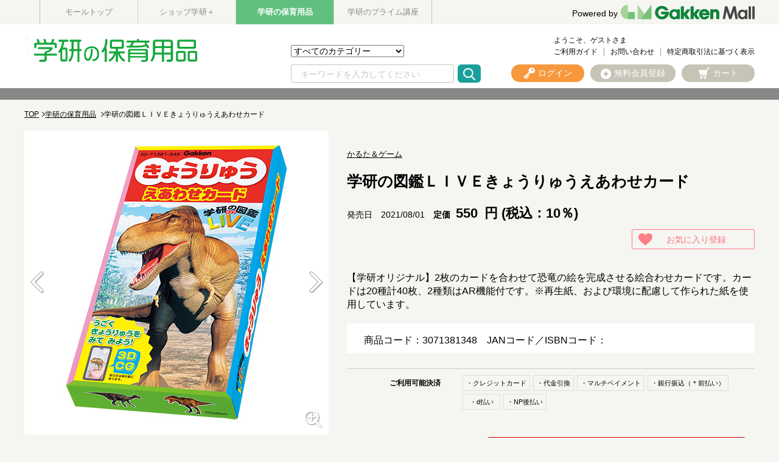

--- FILE ---
content_type: text/html;charset=UTF-8
request_url: https://gakken-mall.jp/ec/pro/disp/2/3071381348
body_size: 54925
content:
<!DOCTYPE html>
<html xmlns="http://www.w3.org/1999/xhtml" xml:lang="ja" lang="ja">
<head prefix="og: http://ogp.me/ns# fb: http://ogp.me/ns/fb# article: http://ogp.me/ns/article#">
	<meta charset="utf-8" />
	<meta http-equiv="X-UA-Compatible" content="IE=Edge" />

       </head><BODY>
	<title>かるた＆ゲーム|学研の図鑑ＬＩＶＥきょうりゅうえあわせカード|学研の保育用品</title>
		<!--<span id="metaDefKeywordIf">
		<meta name="keywords" content="商品詳細のデフォルトキーワード" />
	</span>
	<span id="metaDefDescriptionIf">
		<meta name="description" content="商品詳細のデフォルトディスクリプション" />
	</span>-->
	<meta content="かるた＆ゲーム|学研の図鑑ＬＩＶＥきょうりゅうえあわせカード|学研の保育用品-学研モール" property="og:title" />
	<meta property="og:type" content="website" />
	<meta content="https://gakken-mall.jp/ec/pro/disp/2/3071381348" property="og:url" />
	<meta content="https://gakken-mall.jp/ec/img/images_ResizeImage/348/3071381348_M_s.jpg" property="og:image" />
	<meta content="学研モール" property="og:site_name" />
	<meta content="かるた＆ゲーム 学研の図鑑ＬＩＶＥきょうりゅうえあわせカード 【学研オリジナル】2枚のカードを合わせて恐竜の絵を完成させる絵合わせカードです。カードは20種計40枚、2種類はAR機能付です。※再生紙、および環境に配慮して作られた紙を使用しています。" property="og:description" />
	<meta property="robots" content="index, follow" />
	<link href="https://gakken-mall.jp/ec/mirai/pro/disp/2/3071381348" rel="canonical" />
	<span id="metaSystemIf">
	<meta content="かるた＆ゲーム / かるた＆ゲーム 学研の図鑑ＬＩＶＥきょうりゅうえあわせカード" name="keywords" /><meta content="かるた＆ゲーム 学研の図鑑ＬＩＶＥきょうりゅうえあわせカード 【学研オリジナル】2枚のカードを合わせて恐竜の絵を完成させる絵合わせカードです。カードは20種計40枚、2種類はAR機能付です。※再生紙、および環境に配慮して作られた紙を使用しています。" name="description" />
	</span>
	
	<meta name="viewport" content="width=1300" />
	<link rel="shortcut icon" type="image/vnd.microsoft.icon" href="/images/favicon.ico" />
	<link rel="icon" href="/images/favicon.ico" />

	<link href="/ec/css/style.css" rel="stylesheet" media="all" />

<!--[if lt IE 9]>
    <script src="js/html5shiv.min.js"></script>
<![endif]-->
<!--[if (gte IE 6)&(lte IE 8)]>
  <script src="js/selectivizr-min.js"></script>
<![endif]-->
<script type="text/javascript">
	var commonPath = "./";
</script>

<!-- 2016/12/08 INSERT START -->
<meta http-equiv="Content-Style-Type" content="text/css" />
<meta http-equiv="Content-Script-Type" content="text/javascript" />
<!-- 	<link rel="stylesheet" type="text/css" href="/ec/css/custmize/style.css" media="screen,print" /> -->
<script type="text/javascript" src="/ec/js/jquery-1.8.3.min.js"></script>
<link rel="stylesheet" href="/ec/css/validationEngine.jquery.css" type="text/css" />
<!-- 2016/12/08 INSERT END -->


<div id="fb-root"></div>
<script id="twitter-wjs" src="https://platform.twitter.com/widgets.js"></script>
<script id="facebook-jssdk" src="//connect.facebook.net/ja_JP/sdk.js#xfbml=1&amp;version=v2.9"></script>

<!-- Googleサーチエンジンが検索する構造化データ -->
<script type="application/ld+json">[
{
"@context": "https://schema.org/",
"@type": "Product",
"name": "学研の図鑑ＬＩＶＥきょうりゅうえあわせカード",
"image": ["https://gakken-mall.jp/ec/img/images_ResizeImage/348/3071381348_M_m.jpg"],
"offers": {
"@type": "Offer",
"priceCurrency": "JPY",
"price": 550.00
}
}
]</script>

 <script>(function(d, s, id) {
  var js, fjs = d.getElementsByTagName(s)[0];
  if (d.getElementById(id)) return;
  js = d.createElement(s); js.id = id;
  js.src = "//connect.facebook.net/ja_JP/sdk.js#xfbml=1&version=v2.9";
  fjs.parentNode.insertBefore(js, fjs);
}(document, 'script', 'facebook-jssdk'));</script>
	
		
	<script type="text/javascript" src="/ec/js/jquery.min.js"></script>
	<script type="text/javascript" src="/ec/js/jquery-ui.min.js"></script>
	<script type="text/javascript" src="/ec/js/jquery.colorbox-min.js"></script>
	<script type="text/javascript" src="/ec/js/shopHeader.js"></script>
	<script type="text/javascript" src="/ec/js/JSDataCheck.js"></script>
	<link href="/ec/shop2/css/shopstyle.css" rel="stylesheet" />

	<div id="appBody">
	<!-- #####　ヘッダ　開始　##### -->
	<header class="global">
		 
	<!-- Google Tag Manager -->
	<noscript><iframe id="gTag" src="//www.googletagmanager.com/ns.html?id=GTM-TS4QM6G" height="0" width="0" style="display:none;visibility:hidden"></iframe></noscript>
<script>
(function(w,d,s,l,i){
w[l]=w[l]||[];w[l].push({'gtm.start':new Date().getTime(),event:'gtm.js'});
var f=d.getElementsByTagName(s)[0],
j=d.createElement(s),
dl=l!='dataLayer'?'&l='+l:'';
j.async=true;
j.src='https://www.googletagmanager.com/gtm.js?id='+i+dl;
f.parentNode.insertBefore(j,f);
})
(window,document,'script','dataLayer','GTM-TS4QM6G');
</script>
<noscript><iframe src="https://www.googletagmanager.com/ns.html?id=GTM-KZHMP47" height="0" width="0" style="display:none;visibility:hidden"></iframe></noscript>
<script>
(function(w,d,s,l,i){
w[l]=w[l]||[];w[l].push({'gtm.start':new Date().getTime(),event:'gtm.js'});
var f=d.getElementsByTagName(s)[0],
j=d.createElement(s),
dl=l!='dataLayer'?'&l='+l:'';
j.async=true;
j.src='https://www.googletagmanager.com/gtm.js?id='+i+dl;
f.parentNode.insertBefore(j,f);
})
(window,document,'script','dataLayer','GTM-KZHMP47');
</script>
<script type='text/javascript'>
(function() {
var s = document.createElement('script');
s.type = 'text/javascript';
s.async = true;
s.src = "https://bvr.ast.snva.jp/beaver.js?serial=01e9efe8-2868-4063-aa59-9a82bfe23932";
var x = document.getElementsByTagName('script')[0];
x.parentNode.insertBefore(s, x);
})();
var _sna_dam = _sna_dam || [];
</script>


  <!-- #####　モール共通ヘッダ　開始　##### -->
	
  <div id="global_header">
	  <div class="inner">
	<ul class="list_slider list_site">
      <li><a href="https://gakken-mall.jp/ec/cmTopPage.html">モールトップ</a></li>
      <li><a href="https://gakken-mall.jp/ec/plus/cmShopTopPage1.html">ショップ学研＋</a></li>
      <li class="current"><a href="https://gakken-mall.jp/ec/mirai/cmShopTopPage2.html" style="color: #fff;">学研の保育用品</a></li>
      <!-- <span id="shop3"><li >ショップ3</li></span> -->
      <!-- <span id="shop4"><li >ショップ4</li></span> -->
      <!-- <span id="shop5"><li >ショップ5</li></span> -->
      <li><a href="https://gakken-mall.jp/ec/gpzemi/cmShopTopPage6.html">学研のプライム講座</a></li>
    </ul>
    <div id="global_logo">
      <a href="/ec/cmTopPage.html"></a><p><a href="/ec/cmTopPage.html"><span>Powered by</span><img src="/ec/images/common/GakkenMall_logo.png" alt="Gakken Mall" /></a></p>
    </div>
  </div>
  </div>
  <!-- #####　モール共通ヘッダ　終了　##### -->

		<div class="inner">
		<script type="text/javascript">function doTopLinkHead(ecShopCd){
var url;
if(ecShopCd==undefined){
url = "/ec" + "/cmShopTopPage" + 2 + ".html";
}else if(ecShopCd==''){
url = "/ec" + "/cmShopTopPage" + 2 + ".html";
}else{
url = "/ec" +"/"+ecShopCd+ "/cmShopTopPage" + 2 + ".html";
}
var strUrl = "https://" + location.hostname + url;
document.location.href = encodeURI(strUrl);
return false;
strUrl = encodeURI(strUrl);
var newWindow = window.open(strUrl);
return false;
}
</script>
			<h1 id="logo"><a href="#" onclick="return doTopLinkHead('mirai');"><img src="/ec/shop2/images/common/pc_mirai_logo.png" alt="学研の保育用品" /></a></h1>
			    <ul id="nav_guide">
					<li class="user">ようこそ、ゲストさま</li><br />
					<!--<li><a href="/myEditMailMagazine.html" id = "mailMagazine">メルマガ登録</a></li>-->
					<li><a href="/ec/mirai/cmguide/cmg2index.html">ご利用ガイド</a></li>
<!-- 					<li><a href="/iqSearchInquiry.html" id = "iqSearchInquiry">FAQ</a></li> -->
					<li><a href="/ec/guestInquiryEdit.html">お問い合わせ</a></li>
					
					<li><a href="/ec/mirai/cmguide/cmg2h04.html">特定商取引法に基づく表示</a></li>
				</ul>

				<!-- ユーティリティリンク -->
				<ul id="header_utility">
					<li><a href="/ec/plus/cmHeaderHeadClick/doLogin/cmHeader/1/" id="header_login" title="ログイン" onclick="return commHeadClick('doLogin')"><span>ログイン</span></a></li>
					<li><a href="https://gakken-mall.jp/ec/cmInputKojinInfo.html" id="header_registration"><span>無料会員登録</span></a></li>
					<li><a id="header_cart" onclick="return commHeadClick('doEditShoppingBasket')" href="#">カート</a>
						<div class="box_wrap">
						<p class="message"><span id="freeTotal_all">あと<span id="freeTotal_c">5,000</span>円で送料無料！</span></p>
							<table>
							<tr>
							<td class="quantity"><strong><span id="totalQuantity_c">0</span></strong>点</td>
							<td class="label">合計：</td>
							<td class="total"><strong><span class="set" id="total_c">0</span></strong>円</td>
							</tr>
							
							</table>
						<div class="box_button"><a onclick="return commHeadClick('doEditShoppingBasket')" id="head_cart" href="/ec/giftShEditShoppingBasket.html" class="button">買い物かごを見る</a></div>
						</div>
					</li>
				</ul>
				<!-- ／ユーティリティリンク -->

				<!-- 検索 -->
				<div id="header_search">
				<form name="cmHeaderForm" method="post" action="/ec/cmHeader.do;jsessionid=35A97728612F5D7A32E320E08FDA2272" class="clearfix" onsubmit="return checkSubmit();"><div><input type="hidden" name="org.apache.struts.taglib.html.TOKEN" value="6aaf3dd621a389f0891f771c5d2ee15c"></div>
					<select name="categoryCd" onchange="doShopChange(this.value)"><option value="" selected="selected">すべてのカテゴリー</option><option value="12050000000">すてきな先生(エプロン類)</option><option value="12010000000">ショップ保育ＣＡＮ</option></select>
					<input onkeydown="return doSearchHead(event);" type="text" id="searchWord" name="searchWord" placeholder="キーワードを入力してください" />
<!-- 					<input type="text" name="searchWord" id="searchWord" onfocus="if (this.value == 'キーワードを入力してください') this.value = '';" onblur="if (this.value == '') this.value = 'キーワードを入力してください';" value="キーワードを入力してください" /> -->
					<input type="submit" value="Submit" onclick="return false" onmousedown="return fun_Productcheck();" class="button_ico_search" alt="検索">
					<input type="hidden" name="contextPath-data" value="/ec" id="contextPath-data">
					<input type="hidden" name="contentScreenId" value="" id="contentScreenId">
					<input type="hidden" name="test" value="33"><input type="hidden" name="catalogMinLen" value=""><input type="hidden" name="catalogMaxLen" value=""><input type="hidden" name="prodMinLen" value="1"><input type="hidden" name="prodMaxLen" value="256"><input type="hidden" name="screenId" value="cmHeader"><input type="hidden" name="topPageFlg" value="0"><input type="hidden" name="subShopId" value="2" id="subShopId"><input type="hidden" name="subShopName" value="学研の保育用品" id="subShopName"><input type="hidden" name="subShopName" value="学研の保育用品" id="subShopName"><input type="hidden" name="totalQuantity" value="0" id="totalQuantity"><input type="hidden" name="total" value="0" id="total"><input type="hidden" name="freeTotal" value="5000" id="freeTotal"><input type="hidden" name="deliveryHandFlg" value="0" id="deliveryHandFlg"><input type="hidden" name="scCode_12050000000" value="12050000000" id="scCode_12050000000"><input type="hidden" name="scCode_12010000000" value="12010000000" id="scCode_12010000000"><input type="hidden" name="ecShopCd" value="/mirai">
				</form>
				</div>
				<!-- ／検索 -->

				<!-- ナビゲーション -->
<!-- 				<nav> -->
<!-- 				<p class="title">カテゴリから探す</p> -->
<!-- 				<ul class="list_nav primary"> -->
<!-- 						<span id="categoryTreeLoop"> -->
<!-- 							<span id="levelCheck"/> -->
<!-- 							<span id="output"/> -->
<!-- 						</span> -->
<!-- 						<span id="levelChecklast"/> -->
<!-- 						/カテゴリーツリーループ -->
<!-- 						</ul> -->
<!-- 				</nav> -->

<!-- 				<span id="navi"/> -->
				<!-- ナビゲーション -->
		</div>
		<!-- /inner -->
		  
	<div id="appBody">
  <div id="header_notice">
    <p>
<!--　<a href="https://gakken-mall.jp/ec/mirai/sp/slist/20250801_hoiku">【重要】お盆期間に伴う出荷停止について</a>-->
<!--　／　<a href="/ec/plus/sp/slist/hoiku250310">システムメンテナンスのお知らせ</a>-->
    </p>
  </div>
	</div>

	<!-- #####　ショップ固有ヘッダ　終了　##### -->
	</header>
	</div>

	

	<script src="//r3.snva.jp/javascripts/reco/2/sna.js?k=QW03l6uSmObYu" type="text/javascript" id="naviPlusJs"></script>
	<main> <!-- #####　パンくず　開始　##### -->
	
	
		<div id="appBody">
			<form name="srBreadCrumbsForm" method="post" action="/ec/srBreadCrumbs.do;jsessionid=35A97728612F5D7A32E320E08FDA2272" onsubmit="return checkSubmit();"><div><input type="hidden" name="org.apache.struts.taglib.html.TOKEN" value="6aaf3dd621a389f0891f771c5d2ee15c"></div>
				<input value="/ec" type="hidden" id="contextPathBreadCrumbs" />
				<div class="breadcrumb">
					<!-- ##### 2017.01.23 パンくず START ##### -->
					<!-- <a h r e f="#" id="linkTop">トップページ</a> ≫ -->
					<ol id="pkz"><li><a href="/ec">TOP</a></li><li><a href="/ec/mirai/cmShopTopPage2.html">学研の保育用品</a>  </li><li>学研の図鑑ＬＩＶＥきょうりゅうえあわせカード</li></ol>
					<!-- ##### 2017.01.23 パンくず START ##### -->

				</div>
				<div id="hidden"><input type="hidden" name="subShopId" value="2"></div>
			</form>
		</div>
	

	<!-- #####　パンくず　終了　##### --> <!-- #####　メインコンテンツ　開始　##### -->
	<div id="container">
		<form name="srDispProductDetailForm" method="post" action="/ec/srDispProductDetail.do;jsessionid=35A97728612F5D7A32E320E08FDA2272"><div><input type="hidden" name="org.apache.struts.taglib.html.TOKEN" value="6aaf3dd621a389f0891f771c5d2ee15c"></div>

			<!-- メッセージ（ない場合は以下のdivごと削除）-->
			
			<!-- /メッセージ --><m:if test="true" m:id="dispIfMember"></m:if>

			

			  
			 <!-- #####　商品詳細　開始　##### -->
				<div id="product">
					<!-- #####　商品メイン情報　開始　##### -->
					<div>
						<!-- #####　商品名、色・サイズ選択　開始　##### -->
						<div id="product_data">
							<ul class="tag">
<!--							<span id="soldoutStdMessage" style="display: none;"><li class="sold_out">在庫なし</li></span -->
								<span id="soldoutStdMessage" style="display: none;"><li class="sold_out">在庫なし</li></span>
								
								<!-- <span id="couponUnavailable"><li class="bigIcon couponUnavailable">クーポン利用不可</li></span
								> --><!-- <span id="campaignDiscountExclude"><li class="bigIcon campaignDiscountExclude">キャンペーン値引不可</li></span
								> -->
							</ul>

							<p class="brand">
								<a href="/ec/mirai/Facet?inputKeywordFacet=%E3%81%8B%E3%82%8B%E3%81%9F%EF%BC%86%E3%82%B2%E3%83%BC%E3%83%A0&amp;kclsf=AND" class="link" id="seriesUrl1">かるた＆ゲーム</a>
							</p>
							<h1 class="headline">
								学研の図鑑ＬＩＶＥきょうりゅうえあわせカード
							</h1>
							<p class="authorname">
								
							</p>
							<p class="copy">
								
							</p>
							<div>
								<p class="releasedate">発売日　2021/08/01</p>
								

									<p class="price">
										
										定価
										<span class="price_detail">
										<!-- <strong id="skuSellingPrice2"><span id="baseIncTaxFrom">10000</span>
												<span id="baseIncTaxToIf"><span id="baseincTaxTo">～15000</span>
										</span> -->
										<strong id="skuSellingPrice2">
																				<!-- ▼▼▼ 2019/03/12 軽減税率エンハンス -->
										
										
											<strong>550</strong> 円 (税込：10％)
										
										
										<!-- ▲▲▲ 2019/03/12 軽減税率エンハンス -->
										</strong><!-- 円 --></span><span class="tax"><!-- <span id="incTaxDispFlg">税込</span>--></span>
									</p>
								 <!-- <span id="priceDown">
									<p class="price price_down">
										<span id="priceDispFlg"> <del>
										<span id="priceLabel"><span class="price_before">価格</span></span>
										<span id="listPriceLabel"><span id="listPriceLabel" class="price_before">定価</span></span>
												<span class="price_detail"><span id="baseIncTaxFrom">10000</span>
												<span id="baseIncTaxToIf"><span id="baseincTaxTo">～15000</span>
												</span>
												 円</span><span class="tax"><span id="incTaxDispFlg">税込</span><span id="noTaxDispFlg">非課税</span></span>
											</del>
										</span> -->
																				<!-- ▲▲▲ 2019/03/12 軽減税率エンハンス -->
								
							</div>
							<!-- <span id="pointAreaDisp">
								<span id="memberIf"><p class="point">
										獲得ポイント：<span id="minProductPoint">55</span><span
											id="maxProductPointIf">～<span id="maxProductPoint">60</span>
										</span>pt
									</p></span> <span id="sendFreeFlg"><p class="free_shipping">送料無料</p></span>
							</span> -->
							<div id="product_favorite">
								<ul class="support">
									<li><a href="/ec/srDispProductDetailAddFusen/doAddFusen/1/0/3071381348/ / /srDispProductDetail/2" class="button button_small button_favorite">お気に入り登録</a></li>
								</ul>
							</div>
							<!-- 予約商品メッセージ -->
                                                        
							
                                                        
                                                        

							<!-- 品切れメッセージ -->
							

							<!-- Coming Soonメッセージ -->
							

							<p class="description">
								
									【学研オリジナル】2枚のカードを合わせて恐竜の絵を完成させる絵合わせカードです。カードは20種計40枚、2種類はAR機能付です。※再生紙、および環境に配慮して作られた紙を使用しています。
								
							</p>

							<div id="support">
								<p>商品コード：3071381348　<span class="jan" id="selectedStdJanCode">JANコード／ISBNコード：</span><span id="deliv"></span><br /></p>
<!-- 								<a href="#" id="senmail" class="button button_small button_mail">お友達にこの商品を知らせる</a> -->
							</div>

							<!-- bytm ad start -->
								<!-- 買い物かごに入れる -->

								<div class="in_cart">
									<div id="in_cart_footer">
										<dl class="payment">
											<dt>ご利用可能決済</dt>
											<dd>
												<ul>
													 <li>・クレジットカード</li> <li>・代金引換</li> <li>・マルチペイメント</li> <li>・銀行振込（＊前払い）</li> <li>・d払い</li> <li>・NP後払い</li>
												</ul>
											</dd>
										</dl>
									</div>
								
								<div class="action">
								
									<!-- ▼▼▼ 2019/03/12 軽減税率エンハンス -->
									<span id="modalPriceString">
									</span>
									<!-- ▲▲▲ 2019/03/12 軽減税率エンハンス -->

									<div class="quantity">
										数量
										<input type="text" name="quantity" maxlength="3" size="3" value="1" onblur="return toNumber('quantity');" class="num qtyBox">
										<div class="control">
											<div class="plus">+</div>
											<div class="minus">-</div>
										</div>
									</div>

									<div class="box_button">
										<div style="text-align: center;">
											<div id="cartImg"><div id="cartOn" style="display:none"><a href="#inline-content" id="cartButtonOn" class="button button_cart inline noscroll button_color_purchase">買い物かごに入れる</a></div><div id="cartNowOn" style="display:none"><a href="#inline-content" id="cartButtonOn" class="button button_decision button_cart inline noscroll">買い物かごに入れる</a></div><div id="cartOff" style="display:block"><a href="#inline-content" class="button button_color_impossible disabled" disable="disabled" styleClass="disabled">買い物かごに入れる</a></div><div id="cartReserve" style="display:none"><a href="#inline-content" id="cartReserveButtonOn" class="button button_decision button_cart inline noscroll button_color_purchase">予約する</a></div><div id="cartStockOut" style="display:none"><span class="button button_stockOut button_color_impossible">在庫切れ</span></div></div>
										</div>
									</div>
								
								</div>
								
								</div>

									<!-- ／買い物かごに入れる -->

									<!-- 購入補足情報 -->

									<div id="in_cart_footer">
										<ul class="support">
											<li><a href="/ec/srDispProductDetail.do?method=doInquiry&amp;screenId=srDispProductDetail&amp;productCd=3071381348&amp;productName=%E5%AD%A6%E7%A0%94%E3%81%AE%E5%9B%B3%E9%91%91%EF%BC%AC%EF%BC%A9%EF%BC%B6%EF%BC%A5%E3%81%8D%E3%82%87%E3%81%86%E3%82%8A%E3%82%85%E3%81%86%E3%81%88%E3%81%82%E3%82%8F%E3%81%9B%E3%82%AB%E3%83%BC%E3%83%89" id="doInquiry" class="button button_small button_contact">お問い合わせ</a></li>
											<li><a href="/ec/srDispProductDetailAddFusen/doAddFusen/1/0/3071381348/ / /srDispProductDetail/2" class="button button_small button_favorite">お気に入り登録</a></li>
										</ul>
										<input type="hidden" id="skuSellingPrice_h" value="0" />
										<!-- ▼▼▼ 2019/03/28 軽減税率エンハンス -->
										<input type="hidden" id="selsPos" value="0" />
										<!-- ▲▲▲ 2019/03/28 軽減税率エンハンス -->
									</div>
									<!-- ／購入補足情報 -->

								<!-- #####　購入導線　終了　##### -->
							<!-- bytm ad end -->


							<!-- 優待会員情報入力欄 -->
							<div>
								<strong>
									
								</strong>
								
								<input type="text" name="authKey" maxlength="100" value="" id="authKey" style="display:none">
							</div>

							<!-- SKUグループ商品を選ぶ -->
							
							<!-- /SKUグループ商品を選ぶ -->


							
							<!-- 色・サイズを選ぶ -->
							<div id="matrixIf"></div>
							<!-- /在庫マトリクスエリア -->

							
							
							<!-- ／色・サイズを選ぶ -->



						</div>
						<!-- #####　商品名、色・サイズ選択　終了　##### -->

						<!-- #####　商品写真カルーセル　開始　##### -->
						<div id="product_image">
							<ul class="bxslider">
								<li>
								  <img src="/ec/img/images_ResizeImage/348/3071381348_M_m.jpg" onerror="this.src='/ec/images_common/noimage_m.jpg'" alt="学研の図鑑ＬＩＶＥきょうりゅうえあわせカード" id="mainImage" />
								</li>
								<li><img src="/ec/img/images_ResizeImage/348/3071381348_S_1m.jpg" alt="商品写真" /></li>
								<li><img src="/ec/img/images_ResizeImage/348/3071381348_S_2m.jpg" alt="商品写真" /></li>
								<li><img src="/ec/img/images_ResizeImage/348/3071381348_S_3m.jpg" alt="商品写真" /></li>
								<li><img src="/ec/img/images_ResizeImage/348/3071381348_S_4m.jpg" alt="商品写真" /></li>
								
								
								
								
								
								
							</ul>
							
								<a href="/ec/srDispZoomPic.html?simgl4=img%2Fimages_ResizeImage%2F348%2F3071381348_S_4l.jpg&amp;simg4=img%2Fimages_ResizeImage%2F348%2F3071381348_S_4m.jpg&amp;stimgCnt=1&amp;simg1=img%2Fimages_ResizeImage%2F348%2F3071381348_S_1m.jpg&amp;mimg=img%2Fimages_ResizeImage%2F348%2F3071381348_M_m.jpg&amp;simg3=img%2Fimages_ResizeImage%2F348%2F3071381348_S_3m.jpg&amp;simg2=img%2Fimages_ResizeImage%2F348%2F3071381348_S_2m.jpg&amp;mimgl=img%2Fimages_ResizeImage%2F348%2F3071381348_M_l.jpg&amp;simgl1=img%2Fimages_ResizeImage%2F348%2F3071381348_S_1l.jpg&amp;simgl2=img%2Fimages_ResizeImage%2F348%2F3071381348_S_2l.jpg&amp;simgl3=img%2Fimages_ResizeImage%2F348%2F3071381348_S_3l.jpg" id="zoomImg" class="modal_zoom" onclick="return false;"><img src="/ec/images/product/ico_zoom.png" alt="拡大する" /></a>
							
							<div id="image_pager">
								<a data-slide-index="0" href=""><img src="/ec/img/images_ResizeImage/348/3071381348_M_m.jpg" onerror="this.src='/ec/images_common/noimage_m.jpg'" alt="学研の図鑑ＬＩＶＥきょうりゅうえあわせカード" id="mainImage" /></a>
								<a data-slide-index="1" href=""><img src="/ec/img/images_ResizeImage/348/3071381348_S_1m.jpg" alt="商品写真" /></a>
								<a data-slide-index="2" href=""><img src="/ec/img/images_ResizeImage/348/3071381348_S_2m.jpg" alt="商品写真" /></a>
								<a data-slide-index="3" href=""><img src="/ec/img/images_ResizeImage/348/3071381348_S_3m.jpg" alt="商品写真" /></a>
								<a data-slide-index="4" href=""><img src="/ec/img/images_ResizeImage/348/3071381348_S_4m.jpg" alt="商品写真" /></a>
								
								
								
								
								
								
							</div>
							<div class="snsbox">
								<div class="twitterbox">
									<a href="https://twitter.com/share" class="twitter-share-button">Tweet</a> <script>!function(d,s,id){var js,fjs=d.getElementsByTagName(s)[0],p=/^http:/.test(d.location)?'http':'https';if(!d.getElementById(id)){js=d.createElement(s);js.id=id;js.src=p+'://platform.twitter.com/widgets.js';fjs.parentNode.insertBefore(js,fjs);}}(document, 'script', 'twitter-wjs');</script>
								</div>
								<div class="facebookbox">
									<div class="fb-like" data-layout="button" data-action="like" data-size="small" data-show-faces="false" data-share="false"></div>
								</div>
							</div>
						</div>
						<!-- #####　商品写真カルーセル　終了　##### -->

					</div>
					<!-- #####　商品メイン情報　終了　##### -->

					<!-- #####　オプション選択　開始　##### -->
					
					<!-- #####　オプション選択　終了　##### -->


					<!-- #####　年齢確認　終了　##### -->
					
					<!-- #####　年齢確認　終了　##### -->

					<!-- #####　購入導線　終了　##### -->

						<!-- #####　購入導線　終了　##### -->

						<!-- #####　詳細説明　開始　##### -->
						
							<section id="detail">
								<h2 class="heading01">詳細説明</h2>
								<div class="column">
									●セット内容：カード20種40枚・解説書・紙箱入<br />●寸法：カード＝5.5×5.5cm　紙箱＝16×8.5×高さ2.5cm<br /><br />【AR 機能付】<br />絵を完成させてスマートフォンをかざすと、3DCGの恐竜が出現！<br />※AR マークのついたカードのみで遊べます。<br />※アプリのダウンロードが必要です。<br />※詳しいやり方は箱の裏面をご覧ください。
								</div>

							</section>
						
						<!-- #####　詳細説明　終了　##### -->

						<!-- フリースペース -->
						<div class="adv clearfix">
							<br /> 
						</div>
						<!-- /フリースペース -->


			<!-- #####　関連情報　開始　##### -->
			<aside id="relation_info">
				<h2 class="heading01">関連情報</h2>
				<table>
					<tr>
						<th>カテゴリ名</th>
						<td>
							<ul><a href="/ec/mirai/cmShopTopPage2.html"><li>学研の保育用品</a></li> <a href="/ec/mirai/Facet?category_0=12010000000"><li>ショップ保育ＣＡＮ</a></li> <a href="/ec/mirai/Facet?category_0=12011500000"><li>プレゼント</a></li> <a href="/ec/mirai/Facet?category_0=12011501000"><li>かるた＆ゲーム</a></ul>
						</td>
					</tr>
					<!-- <tr>
						<th>ブランド名</th>
						<td><a href="#" id="seriesUrl2"><span id="seriesName2">ブランド名</span></a></td>
					</tr> -->
				</table>

				<!-- <div class="box_button">
					<a href="#" id="categoryBrand" class="button button_search button_color_trans"><span
						id="topCategoryName">カテゴリA</span>×<span id="topBrandName">ブランド名</span><span>で検索する</span></a>
					<p>この商品と同じカテゴリーと同じブランドの組み合わせで検索ができます！</p>
				</div> -->
			</aside>
			<!-- #####　関連情報　終了　##### -->

      <!-- #####　バックナンバー　開始　##### -->
      

		<!-- #####　関連商品　開始　##### -->
		


	<!-- #####　関連商品　開始　##### -->
	
	<!-- #####　関連商品　終了　##### -->



		<!-- #####　関連商品　終了　##### -->

		

	<form name="srDispProductListForm" method="post" action="/ec/srDispProductList.do;jsessionid=35A97728612F5D7A32E320E08FDA2272"><div><input type="hidden" name="org.apache.struts.taglib.html.TOKEN" value="6aaf3dd621a389f0891f771c5d2ee15c"></div>
		<div class="catereco">
			
			

		
			<div id="reco22">
				<h2 class="heading02"><span>この商品を買った人はこんな商品も買っています</span></h2>
				<p class="heading02_sub">Pick Up</p>
			</div>
			<script type="text/javascript" language="javascript">__snahost = 'r3.snva.jp';
__recoDom22 = 'reco22';
recoConstructer({
k:'QW03l6uSmObYu',
recommend:{
rule:{
tmpl: '22', target_id:'reco22',
id:['3071381348']
}
}
});
</script>
			<script>
			var timerID__recoDom22 = setInterval(function(){
				 if ($("#" + 'reco22' + ' > div' ).length !== 0)
				 //if(document.getElementById('reco22').childNodes[1] != undefined)
				 {
				  $("#reco22 .list_slider").each( function() {
				    var item = $(this).find("li").length;
				    if( $(this).parents("#container").length > 0 && $(this).find("li").length > 6 ) {
				      slideFuncWide( $( this ), true );
				    } else if( $(this).parents("#container").length > 0 ) {
				      return false;
				    } else if( $(this).hasClass("list_ranking" && "list_site")) {
				      slideFunc( $( this ), false );
				    } else if( $(this).find("li").length > 5) {
				      slideFunc( $( this ), true );
				    }
				    $("#reco22 .bx-loading_manual").hide();
				    $("#reco22 .list_slider.navi").css("display","block");
				 });

				  function slideFunc( $elm, loop ) {
				    var slider = $elm.bxSlider( {
				      slideMargin: 13,
				      slideWidth: 160,
				      minSlides: 6,
				      maxSlides: 6,
				      moveSlides: 1,
				      pager: false,
				      infiniteLoop: loop,
				      hideControlOnEnd: true,
				    });
				  }
				  function slideFuncWide( $elm ) {
				    var slider = $elm.bxSlider( {
				      slideMargin: 20,
				      slideWidth: 160,
				      minSlides: 6,
				      maxSlides: 6,
				      moveSlides: 1,
				      pager: false,
				      hideControlOnEnd: true,
				    });
				  }
				clearInterval(timerID__recoDom22);
				}} , 2000);
			</script>
		
		
　　　　　　　　　　
		

		</div>
	</form>



		<section class="container">
			<!-- #####　最近チェックした商品　開始　##### -->
			

<script type="text/javascript" src="/ec/js/JSCommon.js"></script>
<script type="text/javascript" src="/ec/js/cmLastProduct.js"></script>



			<!-- 商品カルーセル　終了 -->
		</section>

		<!-- #####　レビュー　開始　##### -->
		
		<!-- #####　レビュー　終了　##### -->

	</div>


		    

		    <!-- hidden -->
			<input id="standard1_0_Name" value="" type="hidden" /><input id="standard1_0_ImgUrl1" value="" type="hidden" /><input id="standard1_0_ImgUrl2" value="" type="hidden" /><input id="standard1_0_ImgUrl3" value="" type="hidden" /><input id="standard1_0_LabelImgUrl" value="" type="hidden" /> <input id="standard2_0_Name" value="" type="hidden" /><input id="standard2_0_LabelImgUrl" value="" type="hidden" /> <input id="standard3_0_Name" value="" type="hidden" /><input id="standard3_0_LabelImgUrl" value="" type="hidden" />    <!-- <input
						type="hidden" id="mtxCd1" /><input type="hidden" id="mtxCd2" /><input
						type="hidden" id="mtxCd3" /><input type="hidden" id="mtxHinbanCd" /><input type="hidden" id="mtxJanCode" /><input type="hidden" id="mtxPrice" /><input
						type="hidden" id="mtxSellPrice" /><input type="hidden"
						id="mtxStockNum" /><input type="hidden" id="mtxOrderingFlg" /> <input
						type="hidden" id="mtxReserveFlg" /> -->
									<!-- ▼▼▼ 2019/03/12 軽減税率エンハンス -->
					<input id="standardMtx_0_0_0_Cd1" value="0" type="hidden" /><input id="standardMtx_0_0_0_Cd2" value="0" type="hidden" />
					<input id="standardMtx_0_0_0_Cd3" value="0" type="hidden" /><input id="standardMtx_0_0_0_HinbanCd" value="3071381348" type="hidden" /><input id="standardMtx_0_0_0_JanCode" value="" type="hidden" />
					<input id="standardMtx_0_0_0_StockNum" value="950" type="hidden" /><input id="standardMtx_0_0_0_OrderingFlg" value="0" type="hidden" />
					<input id="standardMtx_ReserveFlg" value="0" type="hidden" />
					<input id="standardMtx_0_0_0_PriceIncTax" value="550" type="hidden" />
					<input id="standardMtx_0_0_0_SellingPriceIncTax" value="550" type="hidden" />
					<input id="standardMtx_0_0_0_PriceNoTax" value="500" type="hidden" />
					<input id="standardMtx_0_0_0_SellingPriceNoTax" value="500" type="hidden" />
					<input id="standardMtx_0_0_0_taxRateClsf" value="0" type="hidden" />
					<input id="standardMtx_0_0_0_taxRate" value="10" type="hidden" />
					<input id="standardMtx_0_0_0_taxClsf" value="2" type="hidden" />
					<!-- ▲▲▲ 2019/03/12 軽減税率エンハンス -->

				
			
			
				<input id="zoomImgLoop_0_url" value="?stimgCnt=1&amp;mimg=img/images_ResizeImage/348/3071381348_M_m.jpg&amp;mimgl=img/images_ResizeImage/348/3071381348_M_l.jpg&amp;simg1=img/images_ResizeImage/348/3071381348_S_1m.jpg&amp;simgl1=img/images_ResizeImage/348/3071381348_S_1m.jpg&amp;simg2=img/images_ResizeImage/348/3071381348_S_2m.jpg&amp;simgl2=img/images_ResizeImage/348/3071381348_S_2m.jpg&amp;simg3=img/images_ResizeImage/348/3071381348_S_3m.jpg&amp;simgl3=img/images_ResizeImage/348/3071381348_S_3m.jpg&amp;simg4=img/images_ResizeImage/348/3071381348_S_4m.jpg&amp;simgl4=img/images_ResizeImage/348/3071381348_S_4m.jpg" type="hidden" />
			
				<input id="zoomImgLoop_1_url" value="?stimgCnt=1&amp;mimg=img/images_ResizeImage/348/3071381348_S_1m.jpg&amp;mimgl=img/images_ResizeImage/348/3071381348_S_1m.jpg&amp;simg1=img/images_ResizeImage/348/3071381348_S_2m.jpg&amp;simgl1=img/images_ResizeImage/348/3071381348_S_2m.jpg&amp;simg2=img/images_ResizeImage/348/3071381348_S_3m.jpg&amp;simgl2=img/images_ResizeImage/348/3071381348_S_3m.jpg&amp;simg3=img/images_ResizeImage/348/3071381348_S_4m.jpg&amp;simgl3=img/images_ResizeImage/348/3071381348_S_4m.jpg&amp;simg4=img/images_ResizeImage/348/3071381348_M_m.jpg&amp;simgl4=img/images_ResizeImage/348/3071381348_M_l.jpg" type="hidden" />
			
				<input id="zoomImgLoop_2_url" value="?stimgCnt=1&amp;mimg=img/images_ResizeImage/348/3071381348_S_2m.jpg&amp;mimgl=img/images_ResizeImage/348/3071381348_S_2m.jpg&amp;simg1=img/images_ResizeImage/348/3071381348_S_3m.jpg&amp;simgl1=img/images_ResizeImage/348/3071381348_S_3m.jpg&amp;simg2=img/images_ResizeImage/348/3071381348_S_4m.jpg&amp;simgl2=img/images_ResizeImage/348/3071381348_S_4m.jpg&amp;simg3=img/images_ResizeImage/348/3071381348_M_m.jpg&amp;simgl3=img/images_ResizeImage/348/3071381348_M_l.jpg&amp;simg4=img/images_ResizeImage/348/3071381348_S_1m.jpg&amp;simgl4=img/images_ResizeImage/348/3071381348_S_1m.jpg" type="hidden" />
			
				<input id="zoomImgLoop_3_url" value="?stimgCnt=1&amp;mimg=img/images_ResizeImage/348/3071381348_S_3m.jpg&amp;mimgl=img/images_ResizeImage/348/3071381348_S_3m.jpg&amp;simg1=img/images_ResizeImage/348/3071381348_S_4m.jpg&amp;simgl1=img/images_ResizeImage/348/3071381348_S_4m.jpg&amp;simg2=img/images_ResizeImage/348/3071381348_M_m.jpg&amp;simgl2=img/images_ResizeImage/348/3071381348_M_l.jpg&amp;simg3=img/images_ResizeImage/348/3071381348_S_1m.jpg&amp;simgl3=img/images_ResizeImage/348/3071381348_S_1m.jpg&amp;simg4=img/images_ResizeImage/348/3071381348_S_2m.jpg&amp;simgl4=img/images_ResizeImage/348/3071381348_S_2m.jpg" type="hidden" />
			
				<input id="zoomImgLoop_4_url" value="?stimgCnt=1&amp;mimg=img/images_ResizeImage/348/3071381348_S_4m.jpg&amp;mimgl=img/images_ResizeImage/348/3071381348_S_4m.jpg&amp;simg1=img/images_ResizeImage/348/3071381348_M_m.jpg&amp;simgl1=img/images_ResizeImage/348/3071381348_M_l.jpg&amp;simg2=img/images_ResizeImage/348/3071381348_S_1m.jpg&amp;simgl2=img/images_ResizeImage/348/3071381348_S_1m.jpg&amp;simg3=img/images_ResizeImage/348/3071381348_S_2m.jpg&amp;simgl3=img/images_ResizeImage/348/3071381348_S_2m.jpg&amp;simg4=img/images_ResizeImage/348/3071381348_S_3m.jpg&amp;simgl4=img/images_ResizeImage/348/3071381348_S_3m.jpg" type="hidden" />
			
			 <span id="optionFlg"><input value="1" type="hidden" id="noOptionFlg" /></span> <input id='standard1UseCls' type='hidden' value='-1' /><input id='standard2UseCls' type='hidden' value='-1' /><input id='standard3UseCls' type='hidden' value='-1' /> <input type="hidden" name="standard1Title" value="未使用" id="standard1Title"><input type="hidden" name="standard2Title" value="未使用" id="standard2Title"><input type="hidden" name="standard3Title" value="未使用" id="standard3Title">
			<div id="hidden"><input type="hidden" name="standardCd1" value="" id="standardCd1"><input type="hidden" name="standardCd2" value="" id="standardCd2"><input type="hidden" name="standardCd3" value="" id="standardCd3"><input type="hidden" name="standardName1" value="" id="standardName1"><input type="hidden" name="standardName2" value="" id="standardName2"><input type="hidden" name="standardName3" value="" id="standardName3"><input type="hidden" name="skuPriceIncTax" value="" id="skuPriceTax"><input type="hidden" name="skuSellingPriceIncTax" value="" id="skuSellingPriceTax"><input type="hidden" name="taxClsf" value="2"><input type="hidden" name="taxRate" value="" id="taxRate"><input type="hidden" name="taxRateClsf" value="" id="taxRateClsf"><input type="hidden" name="shippingDiscountsExcludedFlg" value="0"><input type="hidden" name="screenId" value="srDispProductDetail"><input type="hidden" name="method" value=""><input type="hidden" name="shopId" value="1"><input type="hidden" name="subShopId" value="2"><input type="hidden" name="productName" value="学研の図鑑ＬＩＶＥきょうりゅうえあわせカード"><input type="hidden" name="productImgUrl2" value="img/images_ResizeImage/348/3071381348_M_m.jpg" id="productImgUrl2"><input type="hidden" name="productCd" value="3071381348"><input type="hidden" name="alcoholFlg" value="0"><input type="hidden" name="loginFlg" value="0"><input type="hidden" name="addFusenFlg" value="0"><input type="hidden" name="doAgeLimitFlag" value="true"><input type="hidden" name="fusenNoFlg" value="0"><input type="hidden" name="loginFusenNoFlg" value="0"><input type="hidden" name="dupFusenFlg" value="0"><input type="hidden" name="shippingfeeId" value="-1"><input type="hidden" name="minProductPoint" value="0"><input type="hidden" name="maxProductPoint" value="0"><input type="hidden" name="hinbanCd" value="3071381348"><input type="hidden" name="cartFlg" value="0"><input type="hidden" name="basePointRate" value="0"><input type="hidden" name="shippingCalcClsf" value="1"><input type="hidden" name="noFlg" value="0"><input value="0" type="hidden" name="catalogFlg" /><input type="hidden" name="recommendFlg" value="0"><input type="hidden" name="standard1Count" value="0" id="standard1Count"><input type="hidden" name="standard2Count" value="0" id="standard2Count"><input type="hidden" name="standard3Count" value="0" id="standard3Count"><input type="hidden" name="subscriptionCd" value=""><input type="hidden" name="initStandardCd1Index" value="0"><input type="hidden" id="cartBtnCtl" value="1" /></div>

			<span id="janCodeLoop"></span>
			<!--/calam-c-->

	<!-- #####　最近チェックした商品　終了　##### -->

								<!--モーダルで表示させる要素-->
								<div style="display: none;">
									<section id="inline-content">
										<main class="modal" id="dispCartInfo">
										<br />
										<span id="cartAddFinish"><h1 class="heading01">カートに登録中です</h1></span>
										<span id="modalErrMsg"></span>
										<div id="product_summary" class="purchase">
											<div class="image">
												<img src="/ec/img/images_ResizeImage/348/3071381348_M_m.jpg" onerror="this.src='/ec/images_common/noimage_m.jpg'" alt="学研の図鑑ＬＩＶＥきょうりゅうえあわせカード" id="mainImage" />
											</div>
											<p class="code">
												<span id="selectedStdHinbanCdModal">01234567890123456-123-123-123</span>&nbsp;
												<span id="selectedStdJanCodeModal">999999999</span>
											</p>
											<p class="brand" id="subscInfoDispIf">
											<span id="selectedSubscriptionName">定期購読名称</span>&nbsp;
											<span id="selectedProductClsf">最新号</span>
											</p>
											<p class="name">
												<span id="nomalProductName"><span id="productName2">学研の図鑑ＬＩＶＥきょうりゅうえあわせカード</span></span>
												<span id="subscriptionProductName"><span id="productName3" style="margin-right:10px;">商品名が入ります。商品名テキスト</span><span id="saleDisp">2017年4月1日号</span><span id="reserveFlg3">（予約商品）</span></span>
											</p>
											<p class="authorname"></p>
											<p class="option">
												<span id="subscriptionPlanDispIf"><!-- <span id="startDetail">4</span>月号 -->から<span id="subscriptionPlan">毎号</span>お届けします。</span>
												
												
												
												<br />
												<span class="optionDetailDispIf"><span class="optionDetailDispModal"></span><br /></span>
												<br />
												<span id="shippingDispIf">送料：<span id="shippingfeeDisp">650円</span>&nbsp;<span id="shippingTaxClsf">非課税</span><span id="needShippingfee">／1冊あたり</span></span>
												<br />
												<input value="/ec" id="jqmWindowContextpath" type="hidden" />
											</p>
											
											<p class="price">
										
										定価
										<span class="price_detail">
										<!-- <strong id="skuSellingPrice2"><span id="baseIncTaxFrom">10000</span>
												<span id="baseIncTaxToIf"><span id="baseincTaxTo">～15000</span>
										</span> -->
										<strong id="skuSellingPrice2">
																				<!-- ▼▼▼ 2019/03/12 軽減税率エンハンス -->
										
										
											<strong>550</strong> 円 (税込：10％)
										
										
									<span>
										<!-- ▲▲▲ 2019/03/12 軽減税率エンハンス -->
										</span></strong><!-- 円 --></span><span class="tax"><!-- <span id="incTaxDispFlg">税込</span>--></span>
									</p>
										<div class="box_button">
											<input type="submit" value="買い物を続ける" id="modalCloseOn" class="button button_prev button_color_reverse_trans">
											<a href="/ec/giftShEditShoppingBasket.html" onclick="return commHeadClick('doEditShoppingBasket')" class="button button_decision button_next button_color_purchase">買い物かごを見る</a>

										</div>
										<br />
									
																					<!-- ▼▼▼ 2019/03/12 軽減税率エンハンス -->
												
									</div>
										<!-- ▲▲▲ 2019/03/12 軽減税率エンハンス -->
												<p class="price price_down" style="display:none">
												<span id="discountDispNotIf">定価<span class="price_detail" id="skuTotalSellingPrice"></span></span>
												<span id="discountDispIf"><!-- <del><span id="priceLabel"><span class="price_before">価格</span></span><span id="listPriceLabel"><span id="listPriceLabel" class="price_before">定価</span></span><span  class="price_detail" id="skuTotalSellingPriceDiscount"></span><span class="tax" id="sellingPriceClsf">非課税</span></del><span>→</span> --><!-- <strong> -->定価<span class="price_detail" id="discountPrice">1050</span><span class="tax" id="discounttaxClsf">非課税</span><!-- </strong> --></span>
												</p>
										</main></section></div>
										
									
								</form></div>

			

		<!-- #####　メインコンテンツ　終了　##### -->
		


	 </main>

	<!-- フッター -->
	
		<div id="footerContainer">
<!-- #####　フッター　開始1　##### -->
	<script type="text/javascript" src="/ec/js/top.js"></script>
<p id="prev_page"><a href="/ec/mirai/">学研の保育用品 トップへ</a></p>
<!-- 
  <p id="prev_page"><a href="#" onclick="javascript:window.history.back(-1);return false;">前のページに戻る</a></p>
-->

<div class="shop">

  <div class="footer_bnr">
    <div class="inner">
      <ul>


 	<li><a href="https://gakken-mall.jp/ec/mirai/Facet?inputKeywordFacet=100%E8%A8%98%E5%BF%B5%E3%83%97%E3%83%81&kclsf=AND" target="_blank"><img src="/ec/shop2/images/common/foot_banner_petitprice.png" alt="プチプラエプロン" /></a></li>

        <li><a href="https://gakken-mall.jp/ec/mirai/Facet?inputKeywordFacet=%E3%83%91%E3%83%B3%E3%83%80%E3%81%AE%E3%81%8A%E3%81%95%E3%81%98&kclsf=AND&utm_source=panda_pub_mall&utm_medium=bn20250417" target="_blank"><img src="/ec/shop2/images/common/foot_banner_pandanoosaji02.jpg" alt="パンダのおさじ" /></a></li>


	<li><a href="https://gakken-mall.jp/ec/mirai/Facet?inputKeywordFacet=San-X&kclsf=AND" target="_blank"><img src="/ec/shop2/images/common/foot_banner_sumikko.png" alt="すみっコぐらし" /></a></li>




        <li><a href="https://gakken-mall.jp/ec/mirai/Facet?category_0=12010C00000" target="_blank"><img src="/ec/shop2/images/common/pc_foot_banner_tsunagaruehon.png" alt="つながるえほん" /></a></li>


        <li><a href="https://gakken-mall.jp/ec/mirai/pro/disp/2/9300010815" target="_blank"><img src="/ec/shop2/images/common/202305_siryou.jpg" alt="すてきな先生他資料の資料請求はこちら" /></a></li>

        <li><a href="https://share.hsforms.com/1H9Pq91k8Re-rG_9oGdacHwdw2j6?utm_source=mall&utm_medium=banner&utm_campaign=degicata&utm_id=202502" target="_blank"><img src="/ec/shop2/images/common/foot_banner_digitalcatalog.png" alt="デジタルカタログはこちら" /></a></li>


        <li><a href="https://hoikucan.jp/hcan/" target="_blank"><img src="/ec/shop2/images/common/foot_hoikucan.png" alt="ショップ保育CAN商品紹介" /></a></li>




      </ul>
    </div>
  </div>

  <div class="footer_sitemap">
    <div class="inner">
      <ul class="list">
        <li>
          <h3><a href="https://gakken-seed.co.jp/privacypolicy/" class="privacypolicylink">プライバシーポリシー</a></h3>
        </li>
        <li>
          <h3><a href="/ec/mirai/cmguide/cmg2index.html">ご利用ガイド</a></h3>
        </li>
        <li>
          <h3><a href="/ec/mirai/cmguide/cmg2h04.html">特定商取引法に基づく表示</a></h3>
        </li>
        <li>
          <a href="https://gakken-seed.co.jp/" target="_blank"><h3>株式会社Gakken SEED</h3></a>
        </li>
      </ul>
    </div>
  </div>
  <div class="copyright">
  &copy;Gakken
</div>

</div>

		<!-- #####　フッターグローバル　開始　##### -->
		<footer class="global">
		<p id="page_top">
			<a href="#" class="scroll">Page Top</a>
		</p>
		<div class="footer_nav">

			<div id="gakken_logo">
				<img src="/ec/images/common/Gakken_logo.png" alt="Gakken">
			</div>
			<small>Powered by Gakken Mall</small>
		</div>
		<script type="text/javascript" src="/ec/js/jquery.bxslider.min.js"></script>
		<script type="text/javascript" src="/ec/js/common.js"></script>

		</footer>
		<!-- #####　フッターグローバル　終了　##### -->
<script>
			$(document).ready(function() {
				/*
				 * スマートフォン表示切替リンク
				 *
				 *
				 */
				var mode = $(".smtDisp");
				var contentScreenId = $("#contentScreenId");
				if (mode.length > 0 && contentScreenId.length > 0
					&& (contentScreenId.val() == "srDispProductSearch"
						|| contentScreenId.val() == "srDispProductList"
						|| contentScreenId.val() == "srDispProductSearchList"
						|| contentScreenId.val() == "srFaceted"
						|| contentScreenId.val() == "srDispProductDetail"
						|| contentScreenId.val() == "cmTopPage"
						|| contentScreenId.val().substring(0, 13) == "cmShopTopPage")) {
					mode.show();
				}
			});
		</script>
	
<!-- #####　フッター　終了　##### -->
</div>
		<script type="text/javascript" src="js/srDispProductDetail.js?20200381801"></script>
		
			<script type="text/javascript">initSelectArea();</script>
		
	
	<script src="/ec/js/JSDataCheck.js"></script>
	<script src="js/jquery.colorbox-min.js"></script>
	<script src="js/jquery.bxslider.min.js"></script>
	<script src="js/jquery.mCustomScrollbar.concat.min.js"></script>

	<script src="/ec/js/jqModal.js" type="text/javascript" id="jqmodalJs"></script>

	<script>
$(function(){

  // 画面描画時、チェックボックスについているチェックを全て外す対応
  // CSSでのデザインを未チェックに変更
  $('input[type=checkbox]:checked').parent().removeClass('checked');
  if($('input[type=checkbox]:checked').parents("li").length > 0) {
    $('input[type=checkbox]:checked').parents("li"). removeClass('checked');
  }
  // inputについているチェックをfalseに変更
  $('input[type=checkbox]:checked').prop('checked', false);
  // changeを発火し、チェックがついていない状態で初期化する
  $('.optionCheck,.optionSelectNum').change();

  $('.bxslider').bxSlider({
    pagerCustom: '#image_pager',
    slideWidth: 500,
    captions: true,
  });

  $(".modal_zoom").colorbox({
    iframe: true,
    width:1000,
    height:800
  })
  $(".modal_box").colorbox({
    iframe: true,
    width:1000,
    height: "85%"
  })
  $(".modal_content").colorbox({
    iframe: true,
    width:1000,
    height: 400
  })
  $(".inline").colorbox({
	    inline:true,
	    maxWidth:"90%",
	    maxHeight:"90%",
	    opacity: 0.7
  })
  $(".stdlbl").click(function(e){
    for(var i=0; i<e.target.childNodes.length; i++) {
      node = e.target.childNodes.item(i);
      if (node.nodeName == 'INPUT' || node.nodeName == 'IMG') {
          $(node).trigger('click');
      }
	}
  })

  changeSubscriptionStartDetailNo();

});
</script>

<script>
function changeSubscriptionStartDetailNo() {
	try {
		if ($('[name=subscriptionDetailNo] option:selected').data('latestback') == 2) {
			$('#bulkClsf0').hide();
			$('.subscriptionLatestWarnningFlg').show();
			$('#bulkClsfCheck0').prop("checked",false);
//			$('#bulkClsf0').parent().removeClass('type_radio');
		} else {
			$('.subscriptionLatestWarnningFlg').hide();
//			$('#bulkClsf0').parent().addClass('type_radio');
			$('#bulkClsf0').show();
			//$('#bulkClsfCheck0').prop("checked",true);
			var check1=$('#bulkClsfCheck1').prop("checked");
			var check2=$('#bulkClsfCheck2').prop("checked");
			var check3=$('#bulkClsfCheck3').prop("checked");
			if(typeof check1 === "undefined"){
			    check1=false;
			}
			if(typeof check2 === "undefined"){
			    check2=false;
			}
			if(typeof check3 === "undefined"){
			    check3=false;
			}
			if(check1 == false && check2 == false && check3 == false){
			    $('#bulkClsfCheck0').prop("checked",true);
			}
		}

		// 変更管理No.88
		// 開始号リスト変更時に商品毎の一括申込の金額を設定する
		// 申込プランは存在するが、金額がない(一括の回数に満たない)場合は対象の申込プランを非表示にする
		if (typeof $('[name=subscriptionDetailNo] option:selected').data('bulkprice1') === "undefined") {
			$('#bulk1').hide();
		} else {
			$('#bulk1').show();
			var bulkPrice1 = new Number($('[name=subscriptionDetailNo] option:selected').data('bulkprice1')) * 1.1;
			$('#bulkPrice1').text(Math.round(bulkPrice1).toLocaleString());
			var discountBulkPrice1 = new Number($('[name=subscriptionDetailNo] option:selected').data('discountbulkprice1')) * 1.1;
			$('#discountBulkPrice1').text(Math.round(discountBulkPrice1).toLocaleString());
		}
		if (typeof $('[name=subscriptionDetailNo] option:selected').data('bulkprice2') === "undefined") {
			$('#bulk2').hide();

		} else {
			$('#bulk2').show();
			var bulkPrice2 = new Number($('[name=subscriptionDetailNo] option:selected').data('bulkprice2')) * 1.1;
			$('#bulkPrice2').text(Math.round(bulkPrice2).toLocaleString());
			var discountBulkPrice2 = new Number($('[name=subscriptionDetailNo] option:selected').data('discountbulkprice2')) * 1.1;
			$('#discountBulkPrice2').text(Math.round(discountBulkPrice2).toLocaleString());
		}
		if (typeof $('[name=subscriptionDetailNo] option:selected').data('bulkprice3') === "undefined") {
			$('#bulk3').hide();

		} else {
			$('#bulk3').show();
			$('#discountBulkPrice3').text(Math.round(new Number($('[name=subscriptionDetailNo] option:selected').data('discountbulkprice3') * 1.1).toLocaleString()));
			var bulkPrice3 = new Number($('[name=subscriptionDetailNo] option:selected').data('bulkprice3')) * 1.1;
			$('#bulkPrice3').text(Math.round(bulkPrice3).toLocaleString());
			var discountBulkPrice3 = new Number($('[name=subscriptionDetailNo] option:selected').data('discountbulkprice3')) * 1.1;
			$('#discountBulkPrice3').text(Math.round(discountBulkPrice3).toLocaleString());

		}
	} catch(e) {
	}
};
</script>
<script type="text/javascript" language="javascript">__snahost = 'r3.snva.jp';
recoConstructer({
k:'QW03l6uSmObYu',
bcon:{
basic:{
items:[{id:'3071381348'}]
}
}
});
</script>

<script type="text/javascript">__snahost = "r3.snva.jp";
recoConstructer({
k:'NkA2l0J8D1THN',
bcon:{
basic:{
items:[{id:'3071381348'}]
}
}
});</script><script type="text/javascript">_sna_dam.push(['behaviorType', 1]);
_sna_dam.push(['item', { 'code': '3071381348' }]);_sna_dam.push(['updateItem', {
'attributes': {
'name': '学研の図鑑ＬＩＶＥきょうりゅうえあわせカード',
'url1': 'https://gakken-mall.jp/ec/pro/disp/2/3071381348',
'price1': '550','status': '1','imageUrl1': 'https://gakken-mall.jp/ec/img/images_ResizeImage/348/3071381348_M_s.jpg','category1': '学研の保育用品','saleStage ': '2','stockCount':'950','stockStatus':'1','contentDate':'2025-10-29 03:45:12'
},
'code': '3071381348'
}]);</script>

</BODY>
</html>

--- FILE ---
content_type: text/css
request_url: https://gakken-mall.jp/ec/shop2/css/contents.css
body_size: 9468
content:
@charset "utf-8";

/* +++++++++++++++++++++++++++++++

 contents.css

+++++++++++++++++++++++++++++++ */

/*
ご利用ガイド
-----------------------------------*/
.guide_wrap {
    float: left;
	width: 390px;
}
.guide_wrap.guide_center { margin: 0 15px; }
.category_guide {
    width: 388px;
    border: 1px solid #ccc;
}
.guide_wrap section.category_guide:nth-of-type(n+2) { margin-top: 20px; }


.category_guide .title {
    margin: 0;
    padding: 10px;
    font-size: 16px;
}
.category_guide ul {
    margin: 0;
    padding: 0;
    list-style: none;
}
.category_guide li { border-top: 1px solid #d6d6d6; }
.category_guide a {
    position: relative;
    display: block;
    padding: 10px;
    background: #e7e6de;
}
.category_guide a:after {
    position: absolute;
    top: 50%;
    right: 20px;
    display: block;
    width: 8px;
    height: 15px;
	margin-top: -7px;
    background: url(/ec/images/common/ico_arrow_r.png) no-repeat left top;
    content: " ";
}
.category_guide li.checked a {
    background: #f7983c;
    color: #fff;
}
.category_guide li.checked a:after {
    background: url(../images/common/ico_arrow_r_white.png) no-repeat left top;
}
.category_guide li.sub {
	font-size: 12px;
}
.category_guide li.sub a {
	padding-left: 24px;
	padding-top: 12px;
	padding-bottom: 11px;
}

.category_guide a:hover {
    filter:alpha(opacity=60);
    opacity: 0.6;
}

/*
ご利用ガイド詳細
-----------------------------------*/
#guide > section { margin-top: 70px; }
#guide > section#sec01 { margin-top: 0px; }
#guide p {
    margin: 15px 0 0;
    line-height: 1.6;
}
#guide a {
	text-decoration: underline;
}
#guide .image { margin: 15px 0 0; }

.guide.box_button {
    margin-top: 50px;
    text-align: center;
}
.guide .button {
	position: relative;
    display: inline-block;
    box-sizing: border-box;
    padding: 25px 30px 20px;
	width: 596px;
	border: none;
    border-radius: 3px;
    background: #1aa09b;
	font-size: 24px;
	font-weight: normal;
}
.guide .button_color_reverse_trans {
    position: relative;
    display: inline-block;
    box-sizing: border-box;
    padding: 25px 30px 20px;
    width: 596px;
    border-radius: 3px;
    font-size: 24px;
    font-weight: normal;
}
.guide .button:after {
	position: absolute;
    top: 60%;
    left: 36px;
    display: block;
    width: 12px;
    height: 12px;
    margin-top: -14px;
    border-top: 2px solid #fff;
    border-right: 2px solid #fff;
    -webkit-transform: rotate(-135deg);
    transform: rotate(-135deg);
    /**content: " ";**/
}

#side .category_guide {
    float: none;
    width: 230px;
    margin: 0 0 30px;
}

#pagelink {
	padding: 20px 45px 30px;
}
#pagelink .pagelink_list {
	padding: 0;
}
#pagelink .pagelink_list li {
	padding-top: 3px;
	list-style: none;
}
#pagelink .pagelink_list a {
	text-decoration: underline;
}
#pagelink .pagelink_list a:hover {
	text-decoration: none;
}

#guide .os_browser {
    width: 4em;
    text-align: end;
}

/*
PCのみ
-----------------------------------*/
#guide .pcdisp_non {
    display: none;
}

/*
ご利用ガイド詳細 テンプレ
-----------------------------------*/
#guide .l_pattern .l_pattern_img {
	font-size: 12px;
}
#guide .l_pattern .l_pattern_txt p:first-child {
	margin-top: 0px;
}
#guide .l_pattern01 .l_pattern_img {
	margin: 0px 0px 15px;
}
#guide .l_pattern02 .l_pattern_img {
	width: 420px;
	margin: 0px 20px 10px 0px;
	float: left;
}
#guide .l_pattern03 .l_pattern_img {
	width: 420px;
	margin: 0px 0px 10px 20px;
	float: right;
}
#guide .l_pattern04 .l_pattern_img {
	width: 280px;
	margin: 0px 20px 10px 0px;
	float: left;
}
#guide .l_pattern04 .l_pattern_txt {
	width: 550px;
	float: right;
}
#guide .l_pattern05 .l_pattern_img {
	width: 280px;
	margin: 0px 0px 10px 20px;
	float: right;
}
#guide .l_pattern05 .l_pattern_txt {
	width: 550px;
	float: left;
}

#guide > section p {
    margin-top: 1em;
}
#guide > section p:first-child,
#guide > section a {
    margin-top: 0;
}
/*
ガイド個別対応用クラス
-----------------------------------*/

#guide ol,
#guide ul {
    padding: 0 0 0 25px;
}
#guide .add_indent_pc,
#guide .add_indent {
    padding-left: 1em;
}
#guide ol li,
#guide ul li,
#guide.q_and_a h2,
#guide.q_and_a p {
    padding-left: 1em;
    text-indent: -1em;
}

#guide.q_and_a .heading01 .question{
	margin-left: 0;
	font-size: 18px;
}

#guide .no_indent_once>li ,
#guide .no_indent li {
    padding-left: 0!important;
    text-indent: 0!important;
}
#guide .linkmargine_b a{
	margin-bottom: 1em!important;
}
#guide .no_margine_t,
#guide .no_linkmargine_t a,
#guide .no_listmargine_t {
    margin-top: 0!important;
}
#guide .no_listmargine_b {
	margin-bottom: 0!important;
}
#guide .no_listmargine_l {
    margin-top: 0!important;
    padding: 0!important;
}
#guide .no_listmargine_l02 {
    padding: 0!important;
}
#guide .listmargine_l03 {
    padding: 0 0 0 25px!important;
}
#guide .margine_t,
#guide .listmargine_t li {
    margin-top: 1em!important;
}
.margine_b {
    margin-bottom: 1em!important;
}
#guide .listmargine_tb li {
    margin-top: 1em!important;
    margin-bottom: 1em!important;
}

#guide .listtype_brackets {padding: 0;}
#guide .listtype_brackets li {
    list-style: none;
}
#guide .listtype_brackets li:nth-child(1)::before {
    content: "1)";
}
#guide .listtype_brackets li:nth-child(2)::before {
    content: "2)";
}
#guide .listtype_brackets li:nth-child(3)::before {
    content: "3)";
}
#guide .listtype_brackets li:nth-child(4)::before {
    content: "4)";
}
#guide .listtype_brackets li:nth-child(5)::before {
    content: "5)";
}
#guide .listtype_brackets li:nth-child(6)::before {
    content: "6)";
}
#guide .listtype_brackets li:nth-child(7)::before {
    content: "7)";
}
#guide .listtype_brackets li:nth-child(8)::before {
    content: "8)";
}
#guide .listtype_brackets li:nth-child(9)::before {
    content: "9)";
}
#guide .listtype_brackets li:nth-child(10)::before {
    content: "10)";
}
#guide .listtype_circlednumber {padding: 0;}
#guide .listtype_circlednumber li {
    list-style: none;
}
#guide .listtype_circlednumber li:nth-child(1)::before {
    content: "①";
}
#guide .listtype_circlednumber li:nth-child(2)::before {
    content: "②";
}
#guide .listtype_circlednumber li:nth-child(3)::before {
    content: "③";
}
#guide .listtype_circlednumber li:nth-child(4)::before {
    content: "④";
}
#guide .listtype_circlednumber li:nth-child(5)::before {
    content: "⑤";
}
#guide .listtype_circlednumber li:nth-child(6)::before {
    content: "⑥";
}
#guide .listtype_circlednumber li:nth-child(7)::before {
    content: "⑦";
}
#guide .listtype_circlednumber li:nth-child(8)::before {
    content: "⑧";
}
#guide .listtype_circlednumber li:nth-child(9)::before {
    content: "⑨";
}
#guide .listtype_circlednumber li:nth-child(10)::before {
    content: "⑩";
}

#guide .listtype_none {
    list-style-type: none;
}
#guide .listtype_square {
    list-style-type: square;
}
#guide .listtype_bigdisc {
    margin-bottom: 0;
}
#guide .listtype_bigdisc>li {
    list-style: none;
}
#guide .listtype_bigdisc>li::before {
    content: "●";
}
#guide .listtype_bigdisc_w>li::before {
    content: "○";
}

#guide th {
    width: 35%;
    text-align: left;
    vertical-align: top;
    font-weight: normal;
}

#guide .dispf {
	display: -webkit-flex;
	display: -ms-flex;
	display: flex;
}

#guide .guide_mp_flex{
    display: flex;
    align-items: baseline;
    font-size: 11px;
    list-style: none;
    padding-left: 0;
}
#guide .guide_mp_flex li span a,
#guide .guide_mp_flex li{
    padding-left: 5px;
}
#guide .margine_t {
    margin-top: 1em;
}
#guide .font_c_red {
    color: #cd3333;
}
#guide .font_line_height {
    line-height: 1.6;
}
#guide .font_w_bold {
    font-weight: bold;
}

#guide > section.guidef01 {
    margin-top: 3em;
}

/*
サイトマップ
-----------------------------------*/
.box_sitemap { margin-bottom: 50px; }

.list_sitemap {
    margin: 0;
    padding: 0;
    list-style: none;
}
.list_sitemap li {
    margin-top: 15px;
}
.list_sitemap a {
    position: relative;
    display: inline-block;
    padding-left: 15px;
}
.list_sitemap a:before {
    position: absolute;
    top: 6px;
    left: 5px;
    display: block;
    width: 4px;
    height: 8px;
    background: url(/ec/images/common/ico_arrow_r.png) no-repeat left top;
    background-size: 4px auto;
    content: " ";
}
.block_sitemap p { margin: 0; }
.box_sitemap .wrap,
.box_sitemap > .list_sitemap { margin: 0 20px; }
.block_sitemap,
.box_sitemap > .list_sitemap li {
    float: left;
    width: 30%;
}
.box_sitemap > .list_sitemap li:nth-child(3n-1) { margin: 15px 5% 0; }
.box_sitemap .block_sitemap:nth-child(3n-1) { margin: 0 5% 0; }

.block_sitemap p a {
    font-weight: bold;
    text-decoration: underline;
}

.list_sitemap a:hover {
    filter:alpha(opacity=60);
    opacity: 0.6;
}

/*
エラー
-----------------------------------*/
#error {
    margin: 80px 0;
    text-align: center;
}
#error p {
    margin: 0 0 30px;
    font-size: 16px;
    line-height: 1.6;
}
#error .button { width: 400px; }

--- FILE ---
content_type: application/javascript
request_url: https://gakken-mall.jp/ec/js/top.js
body_size: 1356
content:
$(function(){
//toggle
   $(".toggle_review").each(function() {
      var $item = $(this).children(".box_review"),
            count = $item.length
            n = 4;
      /* 20240627 OS切り替え */      
      //n件より多かった場合、もっと見るリンクを追加し、n件目以降を隠す
      if(count > n) {
        $item.slice(n).hide();
        $(this).append("<p class=\"more\">新着レビューをもっと見る</p>");
        
        var trigger = $(this).find(".more");
      }
      
      //moreをクリックしたら表示・非表示
      $(trigger).click(function() {
        if($(this).hasClass("opened")) {
          $item.slice(n).slideToggle();
          $(this).removeClass("opened");
          $(this).text("新着レビューをもっと見る");
        } else {
          $item.slice(n).slideToggle();
          $(this).addClass("opened").text("閉じる");
        }
      });
    
   });

});


--- FILE ---
content_type: application/javascript
request_url: https://ssc.gakken-mall.jp/get_cookie_id?cookie_domain=gakken-mall.jp&r=1768794613169&callback=TreasureJSONPCallback0
body_size: -5
content:
TreasureJSONPCallback0({"td_ssc_id":"01KFA5ZSWZCHJCJJRNN8KCG68R"})

--- FILE ---
content_type: application/javascript
request_url: https://ssc.gakken-mall.jp/get_cookie_id?cookie_domain=gakken-mall.jp&r=1768794613187&callback=TreasureJSONPCallback1
body_size: -6
content:
TreasureJSONPCallback1({"td_ssc_id":"01KFA5ZSWXKBHTCSRV7PV09VT4"})